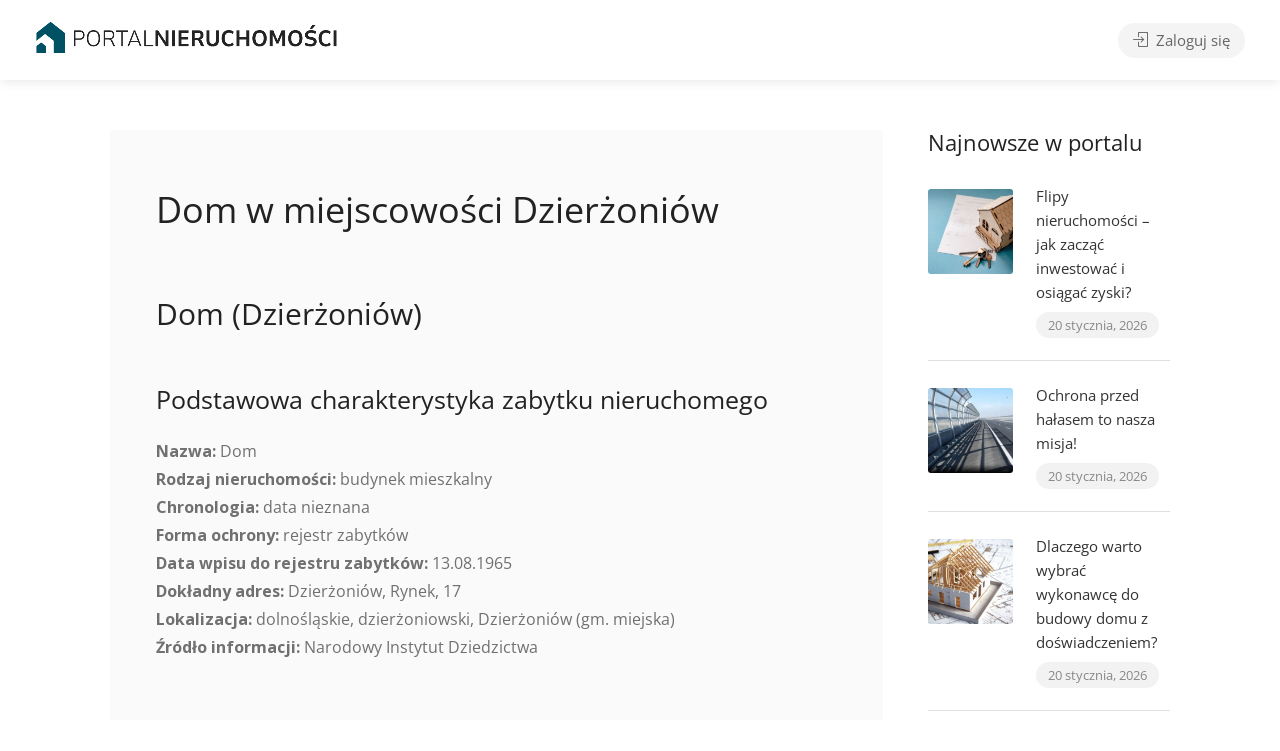

--- FILE ---
content_type: text/css
request_url: https://portalnieruchomosci.com/wp-content/plugins/listeo-core/assets/css/frontend.css?ver=1.9.40
body_size: 1614
content:
#cmb2-metabox-front-end-post-form h5 {
	font-size: 24px;
	margin: 60px 0 30px 0;
    padding-bottom: 30px;
    border-bottom: 1px solid #e0e0e0;

}

#submit_map {
	height: 300px;
	margin-bottom: 50px;
}
.label-_availability,
.label-_opening_hours,
.label-_menu,
.label-_slots {
	display: none;
}

.slider-disabled,
.disabled .rangeslider {
-webkit-filter: grayscale(100%);
-moz-filter: grayscale(100%);
-ms-filter: grayscale(100%);
-o-filter: grayscale(100%);
opacity: 0.5;
}

.time-slot .day {display: none;}
body .no-slots-information {
	padding-bottom: 5px;
    margin-top: 5px;
}

.listing-widget .booking-event-date {
	display: none;
}
 .fa.booking-loading-icon {
	display: none;
	margin-left:7px;
}
.dashboard-list-box.loading .booking-loading-icon {
	display: inline-block;
	margin-left:7px;
}

 .woocommerce-checkout #order_review.listeo-pay-form{
 	float: none;
 	width:100%;
 }

/* Calendar daily prices styling */
.fc-day-price {
    position: absolute;
    bottom: 2px;
    right: 4px;
    font-size: 10px;
    font-weight: bold;
    color: #666;
    background: rgba(255, 255, 255, 0.9);
    padding: 1px 3px;
    border-radius: 2px;
    line-height: 1;
    z-index: 10;
}

.fc-daygrid-day:hover .fc-day-price {
    color: #333;
    background: rgba(255, 255, 255, 1);
}

/* Responsive price display */
@media (max-width: 768px) {
    .fc-day-price {
        font-size: 9px;
        bottom: 1px;
        right: 2px;
        padding: 1px 2px;
    }
}
 a.book-now.button.inactive {
 	background-color:gray; 
 }


 

.switch_box{
	display: -webkit-box;
	display: -ms-flexbox;
	display: flex;
	max-width: 100px;
	min-width: 50px;
	height: 50px;

	-webkit-box-flex: 1;
	    -ms-flex: 1;
	        flex: 1;
}

.add-listing-section .switch_box{
	min-height: 67px
}

.switch_box.inside-switch{
	height: auto;
	min-height: auto;
	position: absolute;
	right: 21px;
	top: 5px;	
	zoom:0.7;
}
/* Switch 1 Specific Styles Start */


input[type="checkbox"].switch_1{
	font-size: 20px;
	-webkit-appearance: none;
	   -moz-appearance: none;
	        appearance: none;
	width: 3.5em;
	height: 1.5em;
	background: #ddd;
	border-radius: 3em;
	position: relative;
	cursor: pointer;
	outline: none;
	-webkit-transition: all .2s ease-in-out;
	transition: all .2s ease-in-out;
  }
 
  input[type="checkbox"].switch_1:after{
	position: absolute;
	content: "";
	width: 1.5em;
	height: 1.5em;
	border-radius: 50%;
	background: #fff;

	-webkit-transform: scale(.7);
	        transform: scale(.7);
	left: 0;
	-webkit-transition: all .2s ease-in-out;
	transition: all .2s ease-in-out;
  }
  
  input[type="checkbox"].switch_1:checked:after{
	left: calc(100% - 1.5em);
  }
	

/* Switch 1 Specific Style End */

.woocommerce-order-pay.user_not_logged_in .woocommerce-info {
	width: 41.66666667%;
    margin-left: 25%;

}
#chart-date-range-enabler,
#booking-date-range-enabler {
    float: right;
    background: #fff;
    border-radius: 3px;
    cursor: pointer;
    padding: 6px;
    display: inline-block;
    position: relative;
    margin: 0;
    box-sizing: border-box;
    color: #666;
    font-weight: 600;
    transition: 0.3s;
    background-color: #fff;
    margin-left: 15px;
    top: 0px;
}

.sign-in-form label input[type="checkbox"] {
    height: auto;
    width: 20px;
    box-shadow: 0px 0px 0px 0px;
}



.second-slot-taken:not( .disabled ), .first-slot-taken:not( .disabled ) {
	position: relative;
	z-index: 0;
}

.second-slot-taken:not( .disabled )::before, .first-slot-taken:not( .disabled )::before {
	content: '';
	position: absolute;
	top: 0;
	left: 0;
	width: 0;
	height: 0;
	z-index: -1;
	mix-blend-mode: soft-light;
}

.second-slot-taken:not( .disabled )::before {
	border-bottom: 34px solid #f4f4f4;
	border-left: 32px solid transparent;
}

.first-slot-taken:not( .disabled )::before {
	border-top: 34px solid #f4f4f4;
	border-right: 32px solid transparent;
}

.daterangepicker.daterangepicker td.disabled, .daterangepicker.daterangepicker option.disabled {
	background-color: #f4f4f4;
}


.first-slot-taken:not(.active, .in-range, :hover) {
	color: #c37979 !important;
}

.first-slot-taken:not(.active, .in-range, :hover)::before {
	border-top: 34px solid #ffe9e9;
	border-right: 32px solid transparent;
	mix-blend-mode: normal;
	color: #c37979;
}

.daterangepicker .calendar-table td.available.second-slot-taken:not(.active, .in-range, :hover) {
	background: #e0f6dd;
	color: #6a9664;
}

.daterangepicker .calendar-table td.available.second-slot-taken:not(.active, .in-range, :hover):before {
	border-bottom: 34px solid #ffe9e9;
	border-left: 36px solid transparent;
	mix-blend-mode: normal;
}

/* FullCalendar Daily Prices Styles */
.fc-day-price {
	position: absolute;
	bottom: 2px;
	right: 4px;
	font-size: 14px;
	font-weight: 400;
	background: rgba(76, 175, 80, 0.1);
	color: #2E7D32;
	padding: 1px 4px;
	border-radius: 3px;
	line-height: 1.2;
	z-index: 3;
}

.fc-daygrid-day {
	position: relative;
}

.fc-daygrid-day:hover .fc-day-price,
.fc-day-price:hover {
	background: rgba(76, 175, 80, 0.1);
	color: #2E7D32;
}

/* Responsive adjustments */
@media (max-width: 768px) {
	.fc-day-price {
		font-size: 10px;
		padding: 1px 2px;
		bottom: 1px;
		right: 2px;
	}
}

.fc-toolbar-chunk { filter: grayscale(100%); }

/* Custom Search Fields Grouped Styles */
.custom-search-fields-container {
	margin-top: 15px;
}

.custom-search-group {
	border: 1px solid #e0e0e0;
	border-radius: 6px;
	margin-bottom: 10px;
	background: #fff;
	overflow: hidden;
}

.custom-search-group-header {
	padding: 12px 15px;
	background: #f8f9fa;
	border-bottom: 1px solid #e0e0e0;
	cursor: pointer;
	transition: background-color 0.3s ease;
	position: relative;
}

.custom-search-group-header:hover {
	background: #e9ecef;
}

.custom-search-group-title {
	margin: 0;
	font-size: 14px;
	font-weight: 600;
	color: #333;
	display: flex;
	align-items: center;
	justify-content: space-between;
}

.custom-search-group-title .toggle-icon {
	font-size: 12px;
	transition: transform 0.3s ease;
	color: #666;
}

.custom-search-group-content {
	padding: 15px;
	background: #fff;
}

.custom-search-field-wrapper {
	margin-bottom: 15px;
}

.custom-search-field-wrapper:last-child {
	margin-bottom: 0;
}

/* Panel-specific styles for split map layout */
.custom-fields-panel {
	margin-right: 10px;
}

.custom-fields-panel a {
	font-size: 13px;
	font-weight: 600;
}

.custom-fields-panel .panel-dropdown-content {
	min-width: 250px;
}

.custom-fields-panel .custom-search-field-wrapper {
	padding: 8px 0;
	border-bottom: 1px solid #f1f1f1;
}

.custom-fields-panel .custom-search-field-wrapper:last-child {
	border-bottom: none;
}

/* Responsive adjustments */
@media (max-width: 768px) {
	.custom-search-group-header {
		padding: 10px 12px;
	}
	
	.custom-search-group-content {
		padding: 12px;
	}
	
	.custom-search-group-title {
		font-size: 13px;
	}
	
	.custom-fields-panel {
		margin-right: 5px;
	}
	
	.custom-fields-panel a {
		font-size: 12px;
	}
}


--- FILE ---
content_type: text/javascript
request_url: https://portalnieruchomosci.com/wp-content/plugins/listeo-core/assets/js/drilldown.js?ver=1.9.40
body_size: 5003
content:
/* ----------------- Start Document ----------------- */
(function ($) {
  "use strict";

  $(document).ready(function () {
    
      // Global default categories if none are provided (optional)
      var defaultCategories = [
        {
          label: "Default",
          children: [{ label: "Item 1" }, { label: "Item 2" }],
        },
      ];

      // Helper function to check if an item has real children (not just duplicates)
      function hasRealChildren(item) {
        if (!item.children || item.children.length === 0) {
          return false;
        }
        
        // If there's only one child and it's essentially the same as the parent, treat as leaf
        if (item.children.length === 1) {
          var child = item.children[0];
          // Check if the child is a duplicate of the parent
          if (child.value === item.value && child.id === item.id) {
            return false;
          }
          // Also check if it's an "All in X" pattern
          if (child.label === "All in " + item.label) {
            return false;
          }
        }
        
        return true;
      }

      // Set up each drilldown menu instance
      $(".drilldown-menu").each(function () {
        var $menu = $(this);
        var selectedItems = [];
        var menuStack = []; // Array to keep track of drilldown levels
        var initialized = false; //
        // Add this option - read from data attribute or default to false
        var singleSelect = $menu.data("single-select") === true;

        // Read categories from the data attribute; fallback to defaultCategories if needed.
        var categories = $menu.data("categories");
        if (typeof categories === "string") {
          try {
            categories = JSON.parse(categories);
          } catch (e) {
            categories = defaultCategories;
          }
        } else if (!categories) {
          categories = defaultCategories;
        }

        // Cache commonly used elements within this menu
        var $menuToggle = $menu.find(".menu-toggle");
        var $menuPanel = $menu.find(".menu-panel");
        var $menuLevelsContainer = $menu.find(".menu-levels");
        var $menuLabel = $menu.find(".menu-label");
        var $menuLabelText = $menu.data("label");
        var $resetButton = $menu.find(".reset-button");

        // Recursive function to check if an item (or any descendant) matches the search term
        function itemMatchesSearch(item, searchTerm) {
          if ($.trim(searchTerm) === "") return true;
          var lowerSearch = searchTerm.toLowerCase();
          if (item.label.toLowerCase().indexOf(lowerSearch) !== -1) {
            return true;
          }
          if (item.children && item.children.length > 0) {
            for (var i = 0; i < item.children.length; i++) {
              if (itemMatchesSearch(item.children[i], searchTerm)) {
                return true;
              }
            }
          }
          return false;
        }

        // Initialize the menu at the root level
        function initMenu() {
          menuStack = [];
          menuStack.push({ data: categories, parent: null });
          $menuLevelsContainer.empty();
          var $levelElement = createMenuLevel(categories, 0);
          $menuLevelsContainer.append($levelElement);
          updateMenuLevelPosition();
          updateMenuHeight();
          initializePreselectedValues();
        }

        // Create a new menu level element for the given data
        function createMenuLevel(data, levelIndex) {
          var $levelDiv = $("<div/>")
            .addClass("menu-level")
            .attr("data-level", levelIndex);

          // Add a "Back" button if not at the root level
          if (levelIndex > 0) {
            var $backButton = $("<button/>")
              .addClass("back-button")
              .text(listeo_core.back)
              .on("click", function (e) {
                e.stopPropagation();
                drillUp();
              });
            $levelDiv.append($backButton);
          }

          // Add a search input field
          var $searchInput = $("<input/>", {
            type: "text",
            placeholder: listeo_core.search,
            class: "menu-search",
          }).on("input", function () {
            filterMenuLevel($levelDiv, $searchInput.val());
          });
          $levelDiv.append($searchInput);

          // Create a container for menu items
          var $itemsContainer = $("<div/>").addClass("menu-items");
          $levelDiv.append($itemsContainer);

          // Iterate over the items and create each menu item element
          $.each(data, function (i, item) {
            var $itemDiv = $("<div/>")
              .addClass("menu-item")
              .attr("data-label", item.label);

            // Add value attribute if it exists
            if (item.value) {
              $itemDiv.attr("data-value", item.value);
            }
            if (item.id) {
              $itemDiv.attr("data-id", item.id);
            }
            // Store the entire item object for use in search filtering
            $itemDiv.data("item", item);
            var $labelSpan = $("<span/>")
              .addClass("item-label")
              .text(item.label);
            $itemDiv.append($labelSpan);

            // FIXED: Use hasRealChildren instead of just checking if children exist
            if (hasRealChildren(item)) {
              // Item with subcategories: add an arrow and set up drilldown
              var $arrowSpan = $("<span/>").addClass("arrow");
              $itemDiv.append($arrowSpan);
              $itemDiv.on("click", function (e) {
                e.stopPropagation();
                drillDown(item);
              });
            } else {
              // Leaf item: toggle selection on click
              $itemDiv.on("click", function (e) {
                e.stopPropagation();
                // Remove 'active' class from any .category-item
                $(".category-item").removeClass("active");
                toggleSelection(item, $itemDiv);
              });
              if (isSelected(item)) {
                $itemDiv.addClass("selected");
              }
            }
            $itemsContainer.append($itemDiv);
          });

          return $levelDiv;
        }

        // Modified filter function that checks parent items and their descendants.
        // It also highlights matches using <mark>.
        function filterMenuLevel($levelDiv, searchTerm) {
          var $itemsContainer = $levelDiv.find(".menu-items");
          var $items = $itemsContainer.find(".menu-item");
          var anyVisible = false;
          $levelDiv.find(".no-results").remove();

          $items.each(function () {
            var $item = $(this);
            var itemObj = $item.data("item"); // get the complete data object
            var label = itemObj.label;
            var lowerSearch = $.trim(searchTerm).toLowerCase();
            // Determine if there is a direct match in the label
            var directMatch =
              lowerSearch !== "" &&
              label.toLowerCase().indexOf(lowerSearch) > -1;
            // Determine if the item or any descendant matches
            var matches = itemMatchesSearch(itemObj, searchTerm);
            if (matches) {
              $item.css("display", "flex");
              anyVisible = true;
              var $labelSpan = $item.find(".item-label");
              // Reset any previous highlighting and classes
              $item.removeClass("child-match");
              $labelSpan.text(label);
              if ($.trim(searchTerm) !== "") {
                if (directMatch) {
                  // Highlight the matching substring in the label
                  var regex = new RegExp(
                    "(" + escapeRegExp(searchTerm) + ")",
                    "gi"
                  );
                  $labelSpan.html(label.replace(regex, "<mark>$1</mark>"));
                } else {
                  // No direct match—but a descendant matches: add a special class
                  $item.addClass("child-match");
                }
              }
            } else {
              $item.css("display", "none");
            }
          });
          if (!anyVisible) {
            var $noResults = $("<div/>")
              .addClass("no-results")
              .text("No results");
            $itemsContainer.append($noResults);
          }
          updateMenuHeight();
        }

        // Utility function to escape regex special characters
        function escapeRegExp(string) {
          return string.replace(/[.*+?^${}()|[\]\\]/g, "\\$&");
        }

        // Drill down into a submenu for the given category.
        // Also, propagate the parent's search term to the child's search field.
        function drillDown(category) {
          if (!category.children || category.children.length === 0) return;
          // Get parent's search term from the current active level.
          var $currentLevel = $menuLevelsContainer.children().last();
          var parentSearchTerm = $currentLevel.find(".menu-search").val();
          menuStack.push({ data: category.children, parent: category });
          var levelIndex = menuStack.length - 1;
          var $newLevel = createMenuLevel(category.children, levelIndex);
          // Propagate parent's search term to child's search input and filter.
          $newLevel.find(".menu-search").val(parentSearchTerm);
          filterMenuLevel($newLevel, parentSearchTerm);
          $menuLevelsContainer.append($newLevel);
          updateMenuLevelPosition();
          setTimeout(updateMenuHeight, 0);
        }

        // Return to the previous menu level
        function drillUp() {
          if (menuStack.length <= 1) return;
          menuStack.pop();
          $menuLevelsContainer.children().last().remove();
          updateMenuLevelPosition();
          updateMenuHeight();
        }

        function findItemByValue(categories, value) {
          for (var i = 0; i < categories.length; i++) {
            var item = categories[i];
            // Check if this item matches
            if ("#submit-listing-form".length) {
              if (item.id == value) {
                return item;
              }
            } else {
              if (
                item.value === value ||
                (!item.value && item.label === value)
              ) {
                return item;
              }
            }

            // Check children if they exist
            if (item.children && item.children.length > 0) {
              var found = findItemByValue(item.children, value);
              if (found) return found;
            }
          }
          return null;
        }

        // Make drilldown control functions available globally
        if (!window.ListeoDrilldown) window.ListeoDrilldown = {};

        window.ListeoDrilldown[$menu.attr("id")] = {
          initMenu: initMenu,
          selectById: function (categoryId) {
            initMenu();

            setTimeout(function () {
              const item = findItemByValue(categories, categoryId);
              if (item) {
                // Fake a jQuery element just to pass to toggleSelection
                const $fake = $("<div>")
                  .addClass("menu-item")
                  .attr("data-id", categoryId);
                toggleSelection(item, $fake);
              } else {
                // reset the menu if no item found
                resetSelections();
              }
            }, 20);
          },
        };

        function initializePreselectedValues() {
          selectedItems = []; // Clear existing selections

          // Get the original input class and name
          var $originalInput = $menu.find("input.drilldown-values");
          var inputName = $menu.data("name");

          // Get all existing array inputs
          var $existingInputs = $menu.find('input[name="' + inputName + '[]"]');

          $existingInputs.each(function () {
            var value = $(this).val();
            if (value) {
              var item = findItemByValue(categories, value.trim());
              if (item) {
                selectedItems.push(item);
              }
            }
          });

          if (selectedItems.length > 0) {
            updateMainButton();
            // Ensure hidden inputs are created for preselected items
            updateHiddenInput();
          }
        }
        initializePreselectedValues();

        function updateHiddenInput() {
          // Find the hidden input by class within this menu instance
          var $originalInput = $menu.find("input.drilldown-values");

          var inputName = $menu.data("name");

          // First remove any existing array inputs
          $menu.find('input[name="' + inputName + '[]"]').remove();

          // Create new hidden inputs for each selected value
          selectedItems.forEach(function (item) {
            if ($("#submit-listing-form").length) {
              var value = item.id;
            } else {
              var value = item.value || item.label;
            }

            $("<input>", {
              type: "hidden",
              name: inputName + "[]",
              value: value,
              "data-label": item.label,
              class: "drilldown-generated", // Add a class to identify generated inputs
            }).appendTo($menu);
          });
          var target = $("div#listeo-listings-container");
          target.triggerHandler("update_results", [1, false]);

          $menu.trigger("drilldown-updated");

          // Verify inputs were created
        }

        // Update the container's transform to slide to the active level
        function updateMenuLevelPosition() {
          var levelIndex = menuStack.length - 1;
          $menuLevelsContainer.css(
            "transform",
            "translateX(-" + levelIndex * 100 + "%)"
          );
        }

        // Update the panel height to match the active level's natural height
        function updateMenuHeight() {
          var $levels = $menuLevelsContainer.children();
          if ($levels.length === 0) return;
          var $activeLevel = $levels.last();
          $menuPanel.height($activeLevel[0].scrollHeight);
        }

        // Toggle selection of a leaf item.
        // Also update the main button with highlighting of the current search term.
        function toggleSelection(item, $itemDiv) {
          var index = selectedItems.findIndex(function (selected) {
            return item.value && selected.value
              ? selected.value === item.value
              : selected.label === item.label;
          });

          if (index > -1) {
            // Deselect
            selectedItems.splice(index, 1);
            $itemDiv.removeClass("selected");

            // Also remove from any other instances of this item in other levels
            $menu
              .find(
                '.menu-item[data-value="' + (item.value || item.label) + '"]'
              )
              .removeClass("selected");
            if (item.id) {
              $menu
                .find('.menu-item[data-id="' + item.id + '"]')
                .removeClass("selected");
            }
          } else {
            // Select
            if (singleSelect) {
              // Remove 'selected' class from all items
              $menu.find(".menu-item.selected").removeClass("selected");
              // Clear the array
              selectedItems = [];
            }

            // Check if item already exists before pushing
            if (!isSelected(item)) {
              selectedItems.push(item);
            }
            $itemDiv.addClass("selected");

            // Also add to any other instances of this item in other levels
            $menu
              .find(
                '.menu-item[data-value="' + (item.value || item.label) + '"]'
              )
              .addClass("selected");
            if (item.id) {
              $menu
                .find('.menu-item[data-id="' + item.id + '"]')
                .addClass("selected");
            }
          }

          updateMainButton();
          updateHiddenInput();
        }

        // Check if an item is already selected
        // function isSelected(item) {
        //   var exists = false;
        //   $.each(selectedItems, function (i, sel) {
        //     if (sel.label === item.label) {
        //       exists = true;
        //       return false;
        //     }
        //   });
        //   return exists;
        // }

        function isSelected(item) {
          return selectedItems.some(function (selected) {
            if ($("#submit-listing-form").length) {
              if (item.id && selected.id) {
                return selected.id === item.id;
              }
            } else {
              if (item.value && selected.value) {
                return selected.value === item.value;
              }
            }

            return selected.label === item.label;
          });
        }

        // Update the main button text.
        // If a search term is active in the current level, highlight it in the label.
        function updateMainButton() {
          var searchTerm =
            $menuLevelsContainer.children().last().find(".menu-search").val() ||
            "";
          if (selectedItems.length === 0) {
            $menuLabel.html($menuLabelText);
            $resetButton.hide();
            $menuToggle.removeClass("dd-chosen"); // Remove class when no selection
          } else if (selectedItems.length === 1) {
            var label = selectedItems[0].label;
            if ($.trim(searchTerm) !== "") {
              var regex = new RegExp(
                "(" + escapeRegExp(searchTerm) + ")",
                "gi"
              );
              label = label.replace(regex, "<mark>$1</mark>");
            }
            $menuLabel.html(label);
            $resetButton.show();
            $menuToggle.addClass("dd-chosen"); // Add class when selection exists
          } else {
            var label = selectedItems[0].label;
            if ($.trim(searchTerm) !== "") {
              var regex = new RegExp(
                "(" + escapeRegExp(searchTerm) + ")",
                "gi"
              );
              label = label.replace(regex, "<mark>$1</mark>");
            }
            $menuLabel.html(label + " +" + (selectedItems.length - 1));
            $resetButton.show();
            $menuToggle.addClass("dd-chosen"); // Add class when selection exists
          }
        }

        // Replace the existing resetSelections function with this fixed version:
        function resetSelections() {
          selectedItems = [];

          // Remove selected class from ALL menu items in ALL levels, not just the current panel
          $menu.find(".menu-item.selected").removeClass("selected");

          // Also remove from any cached/hidden levels
          $menuLevelsContainer
            .find(".menu-item.selected")
            .removeClass("selected");

          // Debug logging
          console.log("$menuLabel:", $menuLabel);
          console.log("$menuLabelText:", $menuLabelText);
          console.log("Current label HTML:", $menuLabel.html());

          // Force update the main button label to original text
          if ($menuLabelText) {
            $menuLabel.html($menuLabelText);
          } else {
            // Fallback - try to get original text from data attribute or use default
            var originalText =
              $menu.data("label") ||
              $menu.attr("data-label") ||
              "Select an option";
            console.log("Using fallback text:", originalText);
            $menuLabel.html(originalText);
          }
          $resetButton.hide();
          $menuToggle.removeClass("dd-chosen");

          updateHiddenInput();

          // Optional: Close the menu after reset
          // closeMenu();
        }

        // Open the menu and initialize it; also close any other open menus
        function openMenu() {
          // Close all other menus on the page

          $(".drilldown-menu")
            .not($menu)
            .each(function () {
              $(this).find(".menu-panel").removeClass("open");
              $(this).find(".menu-toggle").removeClass("dd-active"); // Remove class from other menus
            });

          if ($.fn.selectpicker) {
            // For Bootstrap 4+
            $(".bootstrap-select.show").each(function () {
              $(this).removeClass("show");
              $(this).find(".dropdown-menu").removeClass("show");
            });

            // For older Bootstrap versions
            $(".bootstrap-select.open").each(function () {
              $(this).removeClass("open");
              $(this).find(".dropdown-menu").removeClass("open");
            });
          }
          $menuPanel.addClass("open");
          $menuToggle.addClass("dd-active"); // Add class when menu is opened
          if (!initialized) {
            initMenu();
            initialized = true;
          } else {
            // Just restore the selected state without rebuilding
            restoreSelectedState();
          }
        }

        // NEW: Function to restore visual selected state
        function restoreSelectedState() {
          selectedItems.forEach(function (selectedItem) {
            // Find and mark all matching items as selected
            var selector = "";
            if (selectedItem.id) {
              selector = '[data-id="' + selectedItem.id + '"]';
            } else if (selectedItem.value) {
              selector = '[data-value="' + selectedItem.value + '"]';
            } else {
              selector = '[data-label="' + selectedItem.label + '"]';
            }

            $menu.find(".menu-item" + selector).addClass("selected");
          });

          // Update the main button to reflect current selections
          updateMainButton();
        }
        // Close the menu
        function closeMenu() {
          $menuPanel.removeClass("open");
          $menuToggle.removeClass("dd-active"); // Remove class when menu is closed
        }

        // Toggle the menu when clicking the main button
        $menuToggle.on("click", function (e) {
          e.stopPropagation();
          if ($menuPanel.hasClass("open")) {
            closeMenu();
          } else {
            openMenu();
          }
        });

        // Reset selections when clicking the reset button
        $resetButton.on("click", function (e) {
          e.stopPropagation();
          resetSelections();
          $(".category-item").removeClass("active");
        });

        // Close this menu if clicking outside it
        $(document).on("click", function (e) {
          if (!$menu.is(e.target) && $menu.has(e.target).length === 0) {
            closeMenu();
          }
        });
      });

      window.selectDrilldownCategoryById = function (categoryId) {
        $(".drilldown-menu").each(function () {
          var $menu = $(this);
          var $matchingItem = $menu.find('.menu-item[data-id="${categoryId}"]');
          console.log("Matching item:", $matchingItem);
          if ($matchingItem.length) {
            $matchingItem.trigger("click");
            console.log("Item clicked:", $matchingItem.text());
            // Open the menu if needed and close it after selection
         
          }
        });
      };
    });
  
})(this.jQuery);